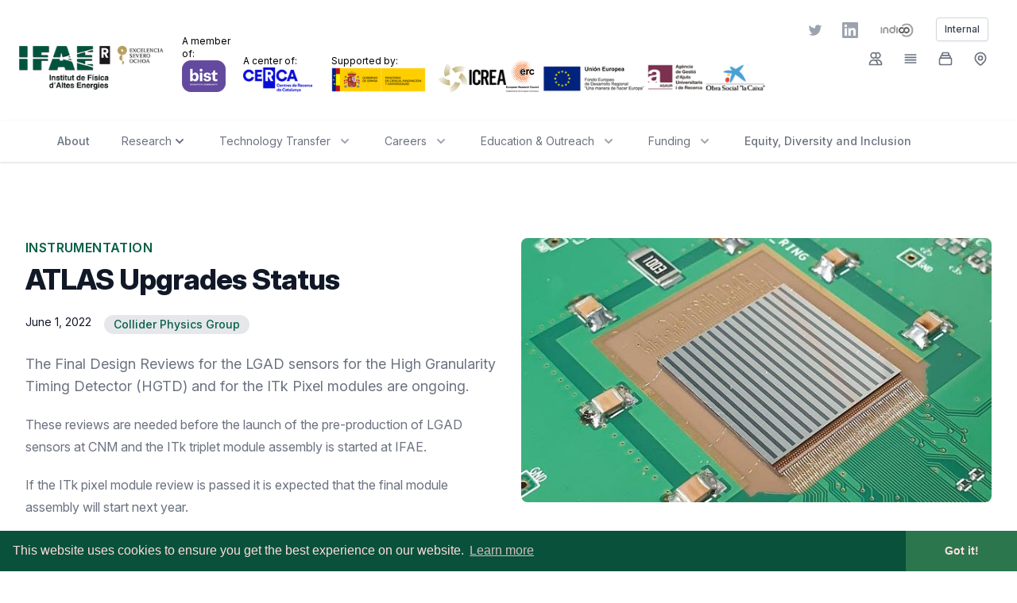

--- FILE ---
content_type: text/html
request_url: https://www.ifae.es/news/2022/06/01/atlas-upgrades-status/
body_size: 13004
content:
<!doctype html><html prefix="og: http://ogp.me/ns#" lang=en><head itemscope itemtype=http://schema.org/WebPage><meta charset=utf-8><meta name=viewport content="width=device-width,initial-scale=1,shrink-to-fit=no"><meta http-equiv=X-UA-Compatible content="IE=edge,chrome=1"><title itemprop=name>ATLAS Upgrades Status - IFAE</title>
<meta property="og:title" content="ATLAS Upgrades Status - IFAE"><meta name=twitter:title content="ATLAS Upgrades Status - IFAE"><meta itemprop=name content="ATLAS Upgrades Status - IFAE"><meta name=application-name content="ATLAS Upgrades Status - IFAE"><meta property="og:site_name" content="ATLAS Upgrades Status - IFAE"><meta name=description content="The Final Design Reviews for the LGAD sensors for the High Granularity Timing Detector (HGTD) and for the ITk Pixel modules are ongoing."><meta itemprop=description content="The Final Design Reviews for the LGAD sensors for the High Granularity Timing Detector (HGTD) and for the ITk Pixel modules are ongoing."><meta property="og:description" content="The Final Design Reviews for the LGAD sensors for the High Granularity Timing Detector (HGTD) and for the ITk Pixel modules are ongoing."><meta name=twitter:description content="The Final Design Reviews for the LGAD sensors for the High Granularity Timing Detector (HGTD) and for the ITk Pixel modules are ongoing."><base href=https://www.ifae.es/news/2022/06/01/atlas-upgrades-status/><link rel=canonical href=https://www.ifae.es/news/2022/06/01/atlas-upgrades-status/ itemprop=url><meta name=url content="https://www.ifae.es/news/2022/06/01/atlas-upgrades-status/"><meta name=twitter:url content="https://www.ifae.es/news/2022/06/01/atlas-upgrades-status/"><meta property="og:url" content="https://www.ifae.es/news/2022/06/01/atlas-upgrades-status/"><meta property="og:locale" content="en"><meta name=language content="English"><link rel=alternate hreflang=en href=https://www.ifae.es/news/2022/06/01/atlas-upgrades-status/ title=English><meta itemprop=image content="https://www.ifae.es/news/2022/06/01/atlas-upgrades-status/fig3_hu15093451480039005577.png"><meta property="og:image" content="https://www.ifae.es/news/2022/06/01/atlas-upgrades-status/fig3_hu15093451480039005577.png"><meta name=twitter:image content="https://www.ifae.es/news/2022/06/01/atlas-upgrades-status/fig3_hu15093451480039005577.png"><meta name=twitter:image:src content="https://www.ifae.es/news/2022/06/01/atlas-upgrades-status/fig3_hu15093451480039005577.png"><meta property="og:updated_time" content=2022-06-09T10:33:29+0200/><meta property="og:type" content="article"><meta property="article:publisher" content><meta property="og:article:published_time" content=2022-06-01T00:00:00Z><meta property="article:published_time" content=2022-06-01T00:00:00Z><script defer type=application/ld+json>{"@context":"http://schema.org","@type":"Article","headline":"ATLAS Upgrades Status","author":{"@type":"Person","name":"_IFAE"},"datePublished":"2022-06-01","description":"","wordCount":45,"mainEntityOfPage":"True","dateModified":"2022-06-09","image":{"@type":"imageObject","url":"https:\/\/www.ifae.es\/news\/2022\/06\/01\/atlas-upgrades-status\/fig3_hu15093451480039005577.png"},"publisher":{"@type":"Organization","name":"Institut de Física d\u0027Altes Energies- IFAE","logo":{"@type":"imageObject","url":"https:\/\/www.ifae.es\/img\/logos\/IFAE_logo_SO_hu18283963161461488505.png"}}}</script><meta name=twitter:card content="summary"><meta name=robots content="index, follow, archive"><meta name=googlebot content="index,follow"><meta name=twitter:site content="_IFAE"><meta name=twitter:creator content="_IFAE"><meta property="fb:app_id" content="538089519640705"><meta property="fb:admins" content="100000686899395"><meta name=theme-color content="#09513B"><meta name=msapplication-TileColor content="#09513B"><meta name=keywords content="particle physics,high energy astrophysics,cosmology,medical imaging,quantum computing technologies,fundamental physics"><meta name=imagemode content="force"><meta name=coverage content="Worldwide"><meta name=distribution content="Global"><meta name=HandheldFriendly content="True"><meta name=msapplication-tap-highlight content="no"><meta name=apple-mobile-web-app-title content="Institut de Física d'Altes Energies- IFAE"><meta name=apple-mobile-web-app-capable content="yes"><meta name=apple-mobile-web-app-status-bar-style content="black-translucent"><meta name=apple-touch-fullscreen content="yes"><link rel=sitemap type=application/xml title=Sitemap href=https://www.ifae.es/sitemap.xml><link rel=apple-touch-icon sizes=180x180 href="/favicon/apple-touch-icon.png?v=47xgeG8p9q"><link rel=icon type=image/png sizes=32x32 href="/favicon/favicon-32x32.png?v=47xgeG8p9q"><link rel=icon type=image/png sizes=16x16 href="/favicon/favicon-16x16.png?v=47xgeG8p9q"><link rel=manifest href="/favicon/site.webmanifest?v=47xgeG8p9q"><link rel=mask-icon href="/favicon/safari-pinned-tab.svg?v=47xgeG8p9q" color=#5bbad5><link rel="shortcut icon" href="/favicon/favicon.ico?v=47xgeG8p9q"><meta name=msapplication-TileColor content="#da532c"><meta name=theme-color content="#ffffff"><style>[x-cloak]{display:none!important}.turbolinks-progress-bar{height:5px;background-color:#065f46}</style><link href="/css/styles.min.863a9424a28e431172998c4e424072f33f027292d436c4f96eea5cd7f47a50fe.css" rel=stylesheet><link rel=preload href=/css/academicons.min.css as=style onload='this.onload=null,this.rel="stylesheet"'><noscript><link rel=stylesheet href=/css/academicons.min.css></noscript><link href=/css/splide.min.css rel=stylesheet><script type=module src=/js/splide.min.js></script><script type=module src=/js/axios.min.js></script><script type=module src=/js/index.min.128fd2763b612b30cbf17f148b69f7c9269cd1ca74eb050f4a45511a633ee14c.js integrity="sha256-Eo/SdjthKzDL8X8Ui2n3ySac0cp06wUPSkVRGmM+4Uw="></script><script src=/jslibs/turbolinks/turbolinks.min.858c2e7a3ae6d1bb4ee1ba9d536d5f7815329a379f24c1cfe03664a98875b548.js integrity="sha256-hYwuejrm0btO4bqdU21feBUymjefJMHP4DZkqYh1tUg=" crossorigin=anonymous defer></script><link href=/css/cookieconsent.min.css rel=stylesheet type=text/css><script type=module src=/js/cookieconsent.min.js data-cfasync=false></script><script>window.addEventListener("load",function(){window.cookieconsent.initialise({palette:{popup:{background:"#09513b",text:"#ffdddd"},button:{background:"#2b764d",text:"#ffdddd"}},theme:"edgeless",content:{href:"https://www.ifae.es/about/cookies-policy"}})})</script></head><body><header class=bg-white id=header><div x-data=contact()><div class="flex flex-nowrap justify-between font-sans p-5"><div class="flex h-24 w-3/4 justify-start items-end"><a href=/><img src=/img/logos/IFAE_logo_SO_hu14585111514239924547.png class=object-scale-down alt="IFAE Logo" width=250 height=81></a><div class="flex flex-col ml-4"><span class="text-xs hidden xl:inline">A member of:</span>
<img src=/img/logos/BIST_SC_hu13544327950205640072.png class="object-scale-down hidden sm:inline" alt="BIST Logo" width=55 height=40></div><div class="flex flex-col ml-4"><span class="text-xs hidden xl:inline">A center of:</span>
<img src=/img/logos/CERCA_logo_1_hu8967674726600312237.png class="object-scale-down hidden sm:inline" alt="CERCA Logo" width=113 height=40></div><div class="flex flex-col ml-6"><span class="text-xs hidden xl:inline">Supported by:</span>
<img src=/img/logos/MICINN_logo_1_hu12157567442068170281.png class="object-scale-down hidden lg:inline" alt="MICINN Logo" width=154 height=40></div><div><img src=/img/logos/ICREA_logo_1_hu2977674600522123899.png class="object-scale-down ml-4 hidden lg:inline" alt="ICREA Logo" width=95 height=40></div><div><img src=/img/logos/ERC_logo_1_hu18312996112047806448.png class="object-scale-down ml-4 hidden lg:inline" alt="ERC Logo" width=41 height=40></div><div><img src=/img/logos/FEDER_hu8515906698959795519.png class="object-scale-down ml-4 hidden lg:inline" alt="FEDER Logo" width=155 height=40></div><div><img src=/img/logos/Agaur_logo_1_hu7116732442167994635.png class="object-scale-down ml-4 hidden lg:inline" alt="Agaur Logo" width=80 height=40></div><div><img src=/img/logos/lacaixa_logo_1_hu17222470643255687820.png class="object-scale-down ml-4 hidden lg:inline" alt="La Caixa Logo" width=87 height=40></div></div><div class=w-1/4><nav class="flex flex-nowrap space-x-3 sm:space-x-6 justify-end pr-4 pt-2 h-8 items-top"><a href=https://twitter.com/_IFAE class="text-gray-400 hover:text-gray-500"><span class=sr-only>Twitter</span>
<svg class="h-5 w-5" fill="currentcolor" viewBox="0 0 24 24" aria-hidden="true"><title>Twitter icon</title><path d="M8.29 20.251c7.547.0 11.675-6.253 11.675-11.675.0-.178.0-.355-.012-.53A8.348 8.348.0 0022 5.92a8.19 8.19.0 01-2.357.646 4.118 4.118.0 001.804-2.27 8.224 8.224.0 01-2.605.996 4.107 4.107.0 00-6.993 3.743A11.65 11.65.0 013.392 4.748a4.106 4.106.0 001.27 5.477A4.072 4.072.0 012.8 9.713v.052a4.105 4.105.0 003.292 4.022 4.095 4.095.0 01-1.853.07 4.108 4.108.0 003.834 2.85A8.233 8.233.0 012 18.407a11.616 11.616.0 006.29 1.84"/></svg>
</a><a href=https://www.linkedin.com/company/ifae class="text-gray-400 hover:text-gray-500"><span class=sr-only>LinkedIn</span>
<svg class="h-5 w-5" fill="currentcolor" viewBox="0 0 24 24" aria-hidden="true"><title>LinkedIn icon</title><path d="M20.447 20.452h-3.554v-5.569c0-1.328-.027-3.037-1.852-3.037-1.853.0-2.136 1.445-2.136 2.939v5.667H9.351V9h3.414v1.561h.046c.477-.9 1.637-1.85 3.37-1.85 3.601.0 4.267 2.37 4.267 5.455v6.286zM5.337 7.433c-1.144.0-2.063-.926-2.063-2.065.0-1.138.92-2.063 2.063-2.063 1.14.0 2.064.925 2.064 2.063.0 1.139-.925 2.065-2.064 2.065zm1.782 13.019H3.555V9h3.564v11.452zM22.225.0H1.771C.792.0.0.774.0 1.729v20.542C0 23.227.792 24 1.771 24h20.451C23.2 24 24 23.227 24 22.271V1.729C24 .774 23.2.0 22.222.0h.003z"/></svg>
</a><a class=flex-none href=https://indico.ifae.es><img src=/img/logos/indico_small_greyscale.png width=50 height=20 alt="Indico Logo">
</a><a class=-mt-1.5 href=https://sites.google.com/ifae.es/internalpages/home target=_blank><button type=button class="inline-flex items-center px-2.5 py-1.5 border border-gray-300 shadow-sm text-xs font-medium rounded text-gray-700 bg-white hover:bg-gray-50 focus:outline-none focus:ring-2 focus:ring-offset-2 focus:ring-green-800">
<span class="hidden sm:inline">Internal</span><svg class="ml-1 h-5 w-5 sm:hidden" fill="none" viewBox="0 0 24 24" stroke="currentcolor"><path stroke-linecap="round" stroke-linejoin="round" stroke-width="2" d="M11 16l-4-4m0 0 4-4m-4 4h14m-5 4v1a3 3 0 01-3 3H6a3 3 0 01-3-3V7a3 3 0 013-3h7a3 3 0 013 3v1"/></svg></button></a></nav><nav class="flex flex-nowrap space-x-6 h-8 justify-end pr-4 items-end text-sm tracking-tight"><a href=/people/ class="flex flex-none items-center text-gray-500 hover:text-gray-900"><svg class="h-5 w-5" fill="none" viewBox="0 0 24 24" stroke="currentcolor"><path stroke-linecap="round" stroke-linejoin="round" stroke-width="2" d="M12 4.354a4 4 0 110 5.292M15 21H3v-1a6 6 0 0112 0v1zm0 0h6v-1a6 6 0 00-9-5.197M13 7A4 4 0 115 7a4 4 0 018 0z"/></svg>
<span class="hidden 2xl:inline">&nbsp;People</span>
</a><a href=/careers/jobs/ class="flex flex-none items-center text-gray-500 hover:text-gray-900"><svg class="h-5 w-5" fill="none" viewBox="0 0 24 24" stroke="currentcolor"><path stroke-linecap="round" stroke-linejoin="round" stroke-width="2" d="M4 6h16M4 10h16M4 14h16M4 18h16"/></svg>
<span class="hidden 2xl:inline">&nbsp;Open Positions</span>
</a><a href=/about/annual-reports/ class="flex flex-none items-center text-gray-500 hover:text-gray-900"><svg class="h-5 w-5" fill="none" viewBox="0 0 24 24" stroke="currentcolor"><path stroke-linecap="round" stroke-linejoin="round" stroke-width="2" d="M19 11H5m14 0a2 2 0 012 2v6a2 2 0 01-2 2H5a2 2 0 01-2-2v-6a2 2 0 012-2m14 0V9a2 2 0 00-2-2M5 11V9a2 2 0 012-2m0 0V5a2 2 0 012-2h6a2 2 0 012 2v2M7 7h10"/></svg>
<span class="hidden 2xl:inline">&nbsp;Reports</span></a><div x-cloak x-data="{open: false}"><div @click="open=true" class="flex flex-none items-center text-gray-500 hover:text-gray-900 cursor-pointer"><svg class="h-5 w-5" fill="none" viewBox="0 0 24 24" stroke="currentcolor"><path stroke-linecap="round" stroke-linejoin="round" stroke-width="2" d="M17.657 16.657 13.414 20.9a1.998 1.998.0 01-2.827.0l-4.244-4.243a8 8 0 1111.314.0z"/><path stroke-linecap="round" stroke-linejoin="round" stroke-width="2" d="M15 11a3 3 0 11-6 0 3 3 0 016 0z"/></svg>
<span class="hidden 2xl:inline">&nbsp;Contact</span></div><section @keydown.window.escape="open = false" class="z-30 absolute inset-y-0 right-0 max-w-full flex" aria-labelledby=slide-over-heading><div class="w-screen max-w-md" x-description="Slide-over panel, show/hide based on slide-over state." x-show=open x-cloak x-transition:enter="transform transition ease-in-out duration-500 sm:duration-700" x-transition:enter-start=translate-x-full x-transition:enter-end=translate-x-0 x-transition:leave="transform transition ease-in-out duration-500 sm:duration-700" x-transition:leave-start=translate-x-0 x-transition:leave-end=translate-x-full><div class="h-full flex flex-col bg-white shadow-xl overflow-y-scroll"><div class="px-4 py-6 sm:px-6"><div class="flex items-start justify-between"><h2 id=slide-over-heading class="text-xl font-medium text-gray-900">Contact Us</h2><div class="ml-3 h-7 flex items-center"><button @click="open = false" class="bg-white rounded-md text-gray-400 hover:text-gray-500 focus:ring-2 focus:ring-green-800">
<span class=sr-only>Close panel</span><svg class="h-6 w-6" fill="none" viewBox="0 0 24 24" stroke="currentcolor" aria-hidden="true"><path stroke-linecap="round" stroke-linejoin="round" stroke-width="2" d="M6 18 18 6M6 6l12 12"/></svg></button></div></div></div><div class="pb-1 sm:pb-6"><div class="relative h-40 sm:h-56"><img class="absolute h-full w-full object-cover" src=/img/IFAE_building_SO2_hu13208953850770522362.jpg alt=IFAE width=600 height=395 loading=lazy></div><div class="mt-6 px-4 sm:mt-8 sm:flex sm:items-end sm:px-6"><div class=sm:flex-1><h3 class="font-bold text-xl text-gray-900 tracking-tight sm:text-2xl">Institut de Física d'Altes Energies</h3><h3 class="font-bold text-xl text-gray-900 sm:text-2xl">IFAE</h3><dl class="mt-8 text-base text-gray-500"><div><dt class=sr-only>Postal address</dt><dd><p>Edifici Cn, Campus UAB</p><p>08193 Bellaterra (Barcelona), Spain</p></dd></div><div class=mt-6><dt class=sr-only>Phone number</dt><dd class=flex><svg class="flex-shrink-0 h-6 w-6 text-gray-400" fill="none" viewBox="0 0 24 24" stroke="currentcolor" aria-hidden="true"><path stroke-linecap="round" stroke-linejoin="round" stroke-width="2" d="M3 5a2 2 0 012-2h3.28a1 1 0 01.948.684l1.498 4.493a1 1 0 01-.502 1.21l-2.257 1.13a11.042 11.042.0 005.516 5.516l1.13-2.257a1 1 0 011.21-.502l4.493 1.498a1 1 0 01.684.949V19a2 2 0 01-2 2h-1C9.716 21 3 14.284 3 6V5z"/></svg>
<span class=ml-3>+34 93 581 1984</span></dd></div><div class=mt-3><dt class=sr-only>Email</dt><dd class=flex><svg class="flex-shrink-0 h-6 w-6 text-gray-400" fill="none" viewBox="0 0 24 24" stroke="currentcolor" aria-hidden="true"><path stroke-linecap="round" stroke-linejoin="round" stroke-width="2" d="M3 8l7.89 5.26a2 2 0 002.22.0L21 8M5 19h14a2 2 0 002-2V7a2 2 0 00-2-2H5A2 2 0 003 7v10a2 2 0 002 2z"/></svg>
<span class=ml-3>comunicacio@ifae.es</span></dd></div></dl><div class=my-10><a href=/about/how-to-reach><button type=button class="inline-flex items-center px-6 py-3 border border-gray-300 shadow-sm text-base font-medium rounded-md text-gray-700 bg-white hover:bg-gray-50 focus:outline-none focus:ring-2 focus:ring-offset-2 focus:ring-green-800">
How to get here</button></a></div><p class="mt-6 text-base text-gray-500">Looking for IFAE people?
<a href=/people class="font-medium text-gray-700 underline">View our directory</a>.</p></div></div></div></div></section></div></nav></div></div></div><script>function contact(){return{open:!0,toggle(){this.open=!this.open},close(){this.open=!1},open(){this.open=!0},isOpen(){return this.open}}}</script><div class=mt-4><div x-data=navbar() class="relative z-20 bg-white"><div class="relative shadow"><div class="max-w-7xl mx-auto flex justify-between items-center px-4 py-5 sm:px-6 sm:py-4 lg:px-8 md:justify-start md:space-x-10"><div class="-mr-2 -my-2 md:hidden"><button @click="toggle('mobile')" @keydown.escape="close('mobile')" type=button class="bg-white rounded-md p-2 inline-flex items-center justify-center text-gray-400 hover:text-gray-500 hover:bg-gray-100 focus:outline-none focus:ring-2 focus:ring-inset focus:ring-green-900">
<span class=sr-only>Open menu</span><div class="h-6 w-6"><svg class="h-5 w-5" viewBox="0 0 20 20" fill="currentcolor"><path fill-rule="evenodd" d="M3 5a1 1 0 011-1h12a1 1 0 110 2H4A1 1 0 013 5zm0 5a1 1 0 011-1h12a1 1 0 110 2H4a1 1 0 01-1-1zm0 5a1 1 0 011-1h12a1 1 0 110 2H4a1 1 0 01-1-1z" clip-rule="evenodd"/></svg></div></button></div><div class="hidden md:flex-1 md:flex md:items-center md:justify-between"><nav class="flex space-x-10 text-sm font-medium"><a href=/about/mission class="text-gray-500 hover:text-gray-900">About</a><div class=relative><button @click="toggle('research')" @keydown.escape="close('research')" :class="isActive('research')? 'text-gray-900' : 'text-gray-500'" type=button class="group bg-white rounded-md inline-flex items-center hover:text-gray-900 focus:outline-none focus:ring-1 focus:ring-offset-8 focus:ring-green-900">
<span>Research</span><svg class="h-5 w-5" viewBox="0 0 20 20" fill="currentcolor"><path fill-rule="evenodd" d="M5.293 7.293a1 1 0 011.414.0L10 10.586l3.293-3.293a1 1 0 111.414 1.414l-4 4a1 1 0 01-1.414.0l-4-4a1 1 0 010-1.414z" clip-rule="evenodd"/></svg></button></div><div class=relative><button @click="toggle('techtransfer')" @keydown.escape="close('techtransfer')" :class="isActive('techtransfer')? 'text-gray-900' : 'text-gray-500'" type=button class="group bg-white rounded-md inline-flex items-center hover:text-gray-900 focus:outline-none focus:ring-1 focus:ring-offset-8 focus:ring-green-900">
<span>Technology Transfer</span><div :class="isActive('techtransfer')? 'text-gray-600' : 'text-gray-400'" class="ml-2 h-5 w-5 group-hover:text-gray-500"><svg class="h-5 w-5" viewBox="0 0 20 20" fill="currentcolor"><path fill-rule="evenodd" d="M5.293 7.293a1 1 0 011.414.0L10 10.586l3.293-3.293a1 1 0 111.414 1.414l-4 4a1 1 0 01-1.414.0l-4-4a1 1 0 010-1.414z" clip-rule="evenodd"/></svg></div></button></div><div class=relative><button @click="toggle('careers')" @keydown.escape="close('careers')" :class="isActive('careers')? 'text-gray-900' : 'text-gray-500'" type=button class="group bg-white rounded-md inline-flex items-center hover:text-gray-900 focus:outline-none focus:ring-1 focus:ring-offset-8 focus:ring-green-900">
<span>Careers</span><div :class="isActive('careers')? 'text-gray-600' : 'text-gray-400'" class="ml-2 h-5 w-5 group-hover:text-gray-500"><svg class="h-5 w-5" viewBox="0 0 20 20" fill="currentcolor"><path fill-rule="evenodd" d="M5.293 7.293a1 1 0 011.414.0L10 10.586l3.293-3.293a1 1 0 111.414 1.414l-4 4a1 1 0 01-1.414.0l-4-4a1 1 0 010-1.414z" clip-rule="evenodd"/></svg></div></button></div><div class=relative><button @click="toggle('outreach')" @keydown.escape="close('outreach')" :class="isActive('outreach')? 'text-gray-900' : 'text-gray-500'" type=button class="group bg-white rounded-md inline-flex items-center hover:text-gray-900 focus:outline-none focus:ring-1 focus:ring-offset-8 focus:ring-green-900">
<span>Education & Outreach</span><div :class="isActive('outreach')? 'text-gray-600' : 'text-gray-400'" class="ml-2 h-5 w-5 group-hover:text-gray-500"><svg class="h-5 w-5" viewBox="0 0 20 20" fill="currentcolor"><path fill-rule="evenodd" d="M5.293 7.293a1 1 0 011.414.0L10 10.586l3.293-3.293a1 1 0 111.414 1.414l-4 4a1 1 0 01-1.414.0l-4-4a1 1 0 010-1.414z" clip-rule="evenodd"/></svg></div></button></div><div class=relative><button @click="toggle('projects')" @keydown.escape="close('projects')" :class="isActive('projects')? 'text-gray-900' : 'text-gray-500'" type=button class="group bg-white rounded-md inline-flex items-center hover:text-gray-900 focus:outline-none focus:ring-1 focus:ring-offset-8 focus:ring-green-900">
<span>Funding</span><div :class="isActive('projects')? 'text-gray-600' : 'text-gray-400'" class="ml-2 h-5 w-5 group-hover:text-gray-500"><svg class="h-5 w-5" viewBox="0 0 20 20" fill="currentcolor"><path fill-rule="evenodd" d="M5.293 7.293a1 1 0 011.414.0L10 10.586l3.293-3.293a1 1 0 111.414 1.414l-4 4a1 1 0 01-1.414.0l-4-4a1 1 0 010-1.414z" clip-rule="evenodd"/></svg></div></button></div><a href=/edi class="text-gray-500 hover:text-gray-900">Equity, Diversity and Inclusion</a></nav><div class="flex items-right space-x-5 md:ml-12"></div></div></div></div><div x-show="isOpen('research')" x-cloak @click.away="close('research')" x-transition:enter="transition ease-out duration-200" x-transition:enter-start="opacity-0 -translate-y-1" x-transition:enter-end="opacity-100 translate-y-0" x-transition:leave="transition ease-in duration-150" x-transition:leave-start="opacity-100 translate-y-0" x-transition:leave-end="opacity-0 -translate-y-1" class="absolute z-10 inset-x-0 transform shadow-lg"><div class="absolute inset-0 flex"><div class="bg-white w-1/2"></div><div class="bg-gray-50 w-1/2"></div></div><div class="relative max-w-7xl mx-auto grid grid-cols-1 lg:grid-cols-4"><nav class="grid gap-y-10 px-4 py-8 bg-white col-span-3 grid-cols-4 sm:gap-x-12 sm:py-12 sm:px-6 lg:px-8 xl:pr-12"><div class=col-span-3><h3 class="text-sm font-medium tracking-wide text-gray-500 uppercase text-center pb-6">Experimental Division</h3><div class="grid grid-cols-3 gap-4 mt-2"><div><h3 class="text-sm font-medium tracking-wide text-gray-500 text-center">Particle Physics</h3><ul class="mt-5 space-y-3"><li class=flow-root><a href=/groups/collider-physics class="-m-3 p-3 flex items-center rounded-md text-base font-medium text-gray-900 hover:bg-gray-50"><span class=ml-4>Collider Physics group</span></a></li><li class=flow-root><a href=/groups/neutrinos class="-m-3 p-3 flex items-center rounded-md text-base font-medium text-gray-900 hover:bg-gray-50"><span class=ml-4>Neutrinos group</span></a></li></ul></div><div><h3 class="text-sm font-medium tracking-wide text-gray-500 text-center">Astrophysics & Cosmology
             </h3><ul class="mt-5 space-y-3"><li class=flow-root><a href=/groups/gammaray class="-m-3 p-3 flex items-center rounded-md text-base font-medium text-gray-900 hover:bg-gray-50"><span class=ml-4>Gamma-ray group</span></a></li><li class=flow-root><a href=/groups/cosmology class="-m-3 p-3 flex items-center rounded-md text-base font-medium text-gray-900 hover:bg-gray-50"><span class=ml-4>Cosmology group</span></a></li><li class=flow-root><a href=/groups/gw class="-m-3 p-3 flex items-center rounded-md text-base font-medium text-gray-900 hover:bg-gray-50"><span class=ml-4>Gravitational Waves group</span></a></li></ul></div><div><h3 class="text-sm font-medium tracking-wide text-gray-500 text-center">Applied Physics</h3><ul class="mt-5 space-y-3"><li class=flow-root><a href=/groups/medical class="-m-3 p-3 flex items-center rounded-md text-base font-medium text-gray-900 hover:bg-gray-50"><span class=ml-4>Medical Physics group</span></a></li><li class=flow-root><a href=/groups/qct class="-m-3 p-3 flex items-center rounded-md text-base font-medium text-gray-900 hover:bg-gray-50"><span class=ml-4>Quantum Computing Technologies group</span></a></li></ul></div></div></div><div class=col-span-1><h3 class="text-sm font-medium tracking-wide text-gray-500 uppercase">Theory Division</h3><ul class="mt-5 space-y-3"><li class=flow-root><a href=/groups/theory class="-m-3 py-3 flex items-center rounded-md text-base font-medium text-gray-900 hover:bg-gray-50"><span class=ml-4>Theory Group</span></a></li></ul><h3 class="text-sm font-medium tracking-wide text-gray-500 uppercase mt-10">Engineering</h3><ul class="mt-5 space-y-3"><li class=flow-root><a href=/groups/technical class="-m-3 py-3 flex items-center rounded-md text-base font-medium text-gray-900 hover:bg-gray-50"><span class=ml-4>Technical Division</span></a></li><li class=flow-root><a href=/engineering/facilities class="-m-3 py-3 flex items-center rounded-md text-base font-medium text-gray-900 hover:bg-gray-50"><span class=ml-4>Technical Facilities</span></a></li></ul></div></nav><div class=bg-gray-50><nav class="py-8 pl-8"><ul class="mt-5 space-y-6"><li class=flow-root><a href=/collaborations class="-m-3 p-3 flex items-center rounded-md text-base font-medium text-gray-900 hover:bg-gray-100"><svg class="h-5 w-5" viewBox="0 0 20 20" fill="currentcolor"><path fill-rule="evenodd" d="M4.083 9h1.946c.089-1.546.383-2.97.837-4.118A6.004 6.004.0 004.083 9zM10 2a8 8 0 100 16 8 8 0 000-16zm0 2c-.076.0-.232.032-.465.262-.238.234-.497.623-.737 1.182-.389.907-.673 2.142-.766 3.556h3.936c-.093-1.414-.377-2.649-.766-3.556-.24-.56-.5-.948-.737-1.182C10.232 4.032 10.076 4 10 4zm3.971 5c-.089-1.546-.383-2.97-.837-4.118A6.004 6.004.0 0115.917 9h-1.946zm-2.003 2H8.032c.093 1.414.377 2.649.766 3.556.24.56.5.948.737 1.182.233.23.389.262.465.262s.232-.032.465-.262c.238-.234.498-.623.737-1.182.389-.907.673-2.142.766-3.556zm1.166 4.118c.454-1.147.748-2.572.837-4.118h1.946a6.004 6.004.0 01-2.783 4.118zm-6.268.0C6.412 13.97 6.118 12.546 6.03 11H4.083a6.004 6.004.0 002.783 4.118z" clip-rule="evenodd"/></svg>
<span class=ml-3>International Collaborations</span></a></li><li class=flow-root><a href=/projects/european class="-m-3 p-3 flex items-center rounded-md text-base font-medium text-gray-900 hover:bg-gray-100"><svg class="h-5 w-5" viewBox="0 0 20 20" fill="currentcolor"><path d="M3 12v3c0 1.657 3.134 3 7 3s7-1.343 7-3v-3c0 1.657-3.134 3-7 3s-7-1.343-7-3z"/><path d="M3 7v3c0 1.657 3.134 3 7 3s7-1.343 7-3V7c0 1.657-3.134 3-7 3S3 8.657 3 7z"/><path d="M17 5c0 1.657-3.134 3-7 3S3 6.657 3 5s3.134-3 7-3 7 1.343 7 3z"/></svg>
<span class=ml-3>Research Projects</span></a></li><li class=flow-root><a href=/instrumentation class="-m-3 p-3 flex items-center rounded-md text-base font-medium text-gray-900 hover:bg-gray-100"><svg class="h-5 w-5" viewBox="0 0 20 20" fill="currentcolor"><path d="M13 7H7v6h6V7z"/><path fill-rule="evenodd" d="M7 2a1 1 0 012 0v1h2V2a1 1 0 112 0v1h2a2 2 0 012 2v2h1a1 1 0 110 2h-1v2h1a1 1 0 110 2h-1v2a2 2 0 01-2 2h-2v1a1 1 0 11-2 0v-1H9v1a1 1 0 11-2 0v-1H5a2 2 0 01-2-2v-2H2a1 1 0 110-2h1V9H2a1 1 0 010-2h1V5a2 2 0 012-2h2V2zM5 5h10v10H5V5z" clip-rule="evenodd"/></svg>
<span class=ml-3>Instrumentation R&D</span></a></li><li class=flow-root><a href=https://so.ifae.es/activities/2025-visitors-call/ class="-m-3 p-3 flex items-center rounded-md text-base font-medium text-gray-900 hover:bg-gray-100"><svg viewBox="0 0 24 24" fill="currentcolor" class="w-5 h-5"><path d="M4.5 6.375a4.125 4.125.0 118.25.0 4.125 4.125.0 01-8.25.0zm9.75 2.25a3.375 3.375.0 116.75.0 3.375 3.375.0 01-6.75.0zM1.5 19.125a7.125 7.125.0 0114.25.0v.003l-.001.119a.75.75.0 01-.363.63A13.067 13.067.0 018.625 21.75c-2.472.0-4.786-.684-6.76-1.873a.75.75.0 01-.364-.63l-.001-.122zM17.25 19.128l-.001.144a2.25 2.25.0 01-.233.96 10.088 10.088.0 005.06-1.01.75.75.0 00.42-.643 4.875 4.875.0 00-6.957-4.611 8.586 8.586.0 011.71 5.157v.003z"/></svg>
<span class=ml-3>Visitor Program for Outstanding Researchers</span></a></li><li class=flow-root><a href=/publications class="-m-3 p-3 flex items-center rounded-md text-base font-medium text-gray-900 hover:bg-gray-100"><svg viewBox="0 0 20 20" fill="currentcolor" class="w-5 h-5"><path fill-rule="evenodd" d="M4.5 2A1.5 1.5.0 003 3.5v13A1.5 1.5.0 004.5 18h11a1.5 1.5.0 001.5-1.5V7.621a1.5 1.5.0 00-.44-1.06l-4.12-4.122A1.5 1.5.0 0011.378 2H4.5zm2.25 8.5a.75.75.0 000 1.5h6.5a.75.75.0 000-1.5h-6.5zm0 3a.75.75.0 000 1.5h6.5a.75.75.0 000-1.5h-6.5z" clip-rule="evenodd"/></svg>
<span class=ml-3>Open Access Publications</span></a></li><li class=flow-root><a href=https://www.pic.es/ class="-m-3 p-3 flex items-center rounded-md text-base font-medium text-gray-900 hover:bg-gray-100"><svg class="h-5 w-5" fill="none" viewBox="0 0 24 24" stroke="currentcolor"><path stroke-linecap="round" stroke-linejoin="round" stroke-width="2" d="M3 10h18M3 14h18m-9-4v8m-7 0h14a2 2 0 002-2V8a2 2 0 00-2-2H5A2 2 0 003 8v8a2 2 0 002 2z"/></svg>
<span class=ml-3>Port d'Informació Científica (PIC)</span></a></li></ul></nav></div></div></div><div x-show="isOpen('techtransfer')" x-cloak @click.away="close('techtransfer')" x-transition:enter="transition ease-out duration-200" x-transition:enter-start="opacity-0 -translate-y-1" x-transition:enter-end="opacity-100 translate-y-0" x-transition:leave="transition ease-in duration-150" x-transition:leave-start="opacity-100 translate-y-0" x-transition:leave-end="opacity-0 -translate-y-1" class="absolute z-10 inset-x-0 transform shadow-lg"><div class=bg-white><div class="max-w-7xl mx-auto grid gap-y-6 px-4 py-6 sm:grid-cols-3 sm:gap-8 sm:px-6 sm:py-8 lg:grid-cols-3 lg:px-8 lg:py-12 xl:py-16"><a href=/ktt/portfolio class="-m-3 p-3 flex flex-col justify-between rounded-lg hover:bg-gray-50"><div class="flex md:h-full lg:flex-col"><div class=flex-shrink-0><span class="inline-flex items-center justify-center h-10 w-10 rounded-md bg-green-900 text-white sm:h-12 sm:w-12"><svg class="h-6 w-6" fill="none" viewBox="0 0 24 24" stroke="currentcolor"><path stroke-linecap="round" stroke-linejoin="round" stroke-width="2" d="M19 11H5m14 0a2 2 0 012 2v6a2 2 0 01-2 2H5a2 2 0 01-2-2v-6a2 2 0 012-2m14 0V9a2 2 0 00-2-2M5 11V9a2 2 0 012-2m0 0V5a2 2 0 012-2h6a2 2 0 012 2v2M7 7h10"/></svg></span></div><div class="ml-4 md:flex-1 md:flex md:flex-col md:justify-between lg:ml-0 lg:mt-4"><div><p class="text-base font-medium text-gray-900">Portfolio of Technologies</p><p class="mt-1 text-sm text-gray-500">IFAE’s technology offering and opportunities for collaborations.</p></div><p class="mt-2 text-sm font-medium text-green-800 lg:mt-4">Learn more <span aria-hidden=true>&rarr;</span></p></div></div></a><a href=/ktt/services class="-m-3 p-3 flex flex-col justify-between rounded-lg hover:bg-gray-50"><div class="flex md:h-full lg:flex-col"><div class=flex-shrink-0><span class="inline-flex items-center justify-center h-10 w-10 rounded-md bg-green-900 text-white sm:h-12 sm:w-12"><svg class="h-6 w-6" fill="none" viewBox="0 0 24 24" stroke="currentcolor" aria-hidden="true"><path stroke-linecap="round" stroke-linejoin="round" stroke-width="2" d="M15 15l-2 5L9 9l11 4-5 2zm0 0 5 5M7.188 2.239l.777 2.897M5.136 7.965l-2.898-.777M13.95 4.05l-2.122 2.122m-5.657 5.656-2.12 2.122"/></svg></span></div><div class="ml-4 md:flex-1 md:flex md:flex-col md:justify-between lg:ml-0 lg:mt-4"><div><p class="text-base font-medium text-gray-900">Services for Industry</p><p class="mt-1 text-sm text-gray-500">IFAE Microelectronic & Engineering Services
           </p></div><p class="mt-2 text-sm font-medium text-green-800 lg:mt-4">Learn more <span aria-hidden=true>&rarr;</span></p></div></div></a><a href=/ktt/spin-offs class="-m-3 p-3 flex flex-col justify-between rounded-lg hover:bg-gray-50"><div class="flex md:h-full lg:flex-col"><div class=flex-shrink-0><span class="inline-flex items-center justify-center h-10 w-10 rounded-md bg-green-900 text-white sm:h-12 sm:w-12"><svg class="h-6 w-6" fill="none" viewBox="0 0 24 24" stroke="currentcolor" aria-hidden="true"><path stroke-linecap="round" stroke-linejoin="round" stroke-width="2" d="M9 12l2 2 4-4m5.618-4.016A11.955 11.955.0 0112 2.944a11.955 11.955.0 01-8.618 3.04A12.02 12.02.0 003 9c0 5.591 3.824 10.29 9 11.622 5.176-1.332 9-6.03 9-11.622.0-1.042-.133-2.052-.382-3.016z"/></svg></span></div><div class="ml-4 md:flex-1 md:flex md:flex-col md:justify-between lg:ml-0 lg:mt-4"><div><p class="text-base font-medium text-gray-900">Spin-offs</p><p class="mt-1 text-sm text-gray-500">Companies</p></div><p class="mt-2 text-sm font-medium text-green-800 lg:mt-4">Learn more <span aria-hidden=true>&rarr;</span></p></div></div></a></div></div></div><div x-show="isOpen('careers')" x-cloak @click.away="close('careers')" x-transition:enter="transition ease-out duration-200" x-transition:enter-start="opacity-0 -translate-y-1" x-transition:enter-end="opacity-100 translate-y-0" x-transition:leave="transition ease-in duration-150" x-transition:leave-start="opacity-100 translate-y-0" x-transition:leave-end="opacity-0 -translate-y-1" class="absolute z-10 inset-x-0 transform shadow-lg"><div class=bg-white><div class="max-w-7xl mx-auto grid gap-y-6 px-4 py-6 sm:grid-cols-3 sm:gap-8 sm:px-6 sm:py-8 lg:grid-cols-4 lg:px-8 lg:py-12 xl:py-16"><a href=/careers/jobs class="-m-3 p-3 flex flex-col justify-between rounded-lg hover:bg-gray-50"><div class="flex md:h-full lg:flex-col"><div class=flex-shrink-0><span class="inline-flex items-center justify-center h-10 w-10 rounded-md bg-green-900 text-white sm:h-12 sm:w-12"><svg class="w-6 h-6" fill="none" stroke="currentcolor" viewBox="0 0 24 24"><path stroke-linecap="round" stroke-linejoin="round" stroke-width="2" d="M21 13.255A23.931 23.931.0 0112 15c-3.183.0-6.22-.62-9-1.745M16 6V4a2 2 0 00-2-2h-4A2 2 0 008 4v2m4 6h.01M5 20h14a2 2 0 002-2V8a2 2 0 00-2-2H5A2 2 0 003 8v10a2 2 0 002 2z"/></svg></span></div><div class="ml-4 md:flex-1 md:flex md:flex-col md:justify-between lg:ml-0 lg:mt-4"><div><p class="text-base font-medium text-gray-900">Open Positions</p><p class="mt-1 text-sm text-gray-500">Apply to one of our vacancies</p></div><p class="mt-2 text-sm font-medium text-green-800 lg:mt-4">Learn more <span aria-hidden=true>&rarr;</span></p></div></div></a><a href=/careers/training class="-m-3 p-3 flex flex-col justify-between rounded-lg hover:bg-gray-50"><div class="flex md:h-full lg:flex-col"><div class=flex-shrink-0><span class="inline-flex items-center justify-center h-10 w-10 rounded-md bg-green-900 text-white sm:h-12 sm:w-12"><svg class="w-6 h-6" fill="none" stroke="currentcolor" viewBox="0 0 24 24"><path stroke-linecap="round" stroke-linejoin="round" stroke-width="2" d="M21 13.255A23.931 23.931.0 0112 15c-3.183.0-6.22-.62-9-1.745M16 6V4a2 2 0 00-2-2h-4A2 2 0 008 4v2m4 6h.01M5 20h14a2 2 0 002-2V8a2 2 0 00-2-2H5A2 2 0 003 8v10a2 2 0 002 2z"/></svg></span></div><div class="ml-4 md:flex-1 md:flex md:flex-col md:justify-between lg:ml-0 lg:mt-4"><div><p class="text-base font-medium text-gray-900">IFAE Training Program</p><p class="mt-1 text-sm text-gray-500">Courses and activities designed to provide PhD students and young post-docs</p></div><p class="mt-2 text-sm font-medium text-green-800 lg:mt-4">Learn more <span aria-hidden=true>&rarr;</span></p></div></div></a><a href=/careers/phd-fellowships class="-m-3 p-3 flex flex-col justify-between rounded-lg hover:bg-gray-50"><div class="flex md:h-full lg:flex-col"><div class=flex-shrink-0><span class="inline-flex items-center justify-center h-10 w-10 rounded-md bg-green-900 text-white sm:h-12 sm:w-12"><svg class="w-6 h-6" fill="none" stroke="currentcolor" viewBox="0 0 24 24"><path stroke-linecap="round" stroke-linejoin="round" stroke-width="2" d="M14 10l-2 1m0 0-2-1m2 1v2.5M20 7l-2 1m2-1-2-1m2 1v2.5M14 4l-2-1-2 1M4 7l2-1M4 7l2 1M4 7v2.5M12 21l-2-1m2 1 2-1m-2 1v-2.5M6 18l-2-1v-2.5M18 18l2-1v-2.5"/></svg></span></div><div class="ml-4 md:flex-1 md:flex md:flex-col md:justify-between lg:ml-0 lg:mt-4"><div><p class="text-base font-medium text-gray-900">PhD & Postdoctoral Fellowships
       </p><p class="mt-1 text-sm text-gray-500">Learn about scholarship opportunities</p></div><p class="mt-2 text-sm font-medium text-green-800 lg:mt-4">Learn more <span aria-hidden=true>&rarr;</span></p></div></div></a><a href=/careers/hr-documents class="-m-3 p-3 flex flex-col justify-between rounded-lg hover:bg-gray-50"><div class="flex md:h-full lg:flex-col"><div class=flex-shrink-0><span class="inline-flex items-center justify-center h-10 w-10 rounded-md bg-green-900 text-white sm:h-12 sm:w-12"><svg class="w-6 h-6" fill="none" stroke="currentcolor" viewBox="0 0 24 24"><path stroke-linecap="round" stroke-linejoin="round" stroke-width="2" d="M17 20h5v-2a3 3 0 00-5.356-1.857M17 20H7m10 0v-2c0-.656-.126-1.283-.356-1.857M7 20H2v-2a3 3 0 015.356-1.857M7 20v-2c0-.656.126-1.283.356-1.857m0 0a5.002 5.002.0 019.288.0M15 7A3 3 0 119 7a3 3 0 016 0zm6 3a2 2 0 11-4 0 2 2 0 014 0zM7 10a2 2 0 11-4 0 2 2 0 014 0z"/></svg></span></div><div class="ml-4 md:flex-1 md:flex md:flex-col md:justify-between lg:ml-0 lg:mt-4"><div><p class="text-base font-medium text-gray-900">Human Resources</p><p class="mt-1 text-sm text-gray-500">Information on procedures, plans and protocols</p></div><p class="mt-2 text-sm font-medium text-green-800 lg:mt-4">Learn more <span aria-hidden=true>&rarr;</span></p></div></div></a></div></div></div><div x-show="isOpen('outreach')" x-cloak @click.away="close('outreach')" x-transition:enter="transition ease-out duration-200" x-transition:enter-start="opacity-0 -translate-y-1" x-transition:enter-end="opacity-100 translate-y-0" x-transition:leave="transition ease-in duration-150" x-transition:leave-start="opacity-100 translate-y-0" x-transition:leave-end="opacity-0 -translate-y-1" class="absolute z-10 inset-x-0 transform shadow-lg"><div class=bg-white><div class="max-w-7xl mx-auto grid gap-y-6 px-4 py-6 sm:grid-cols-2 sm:gap-8 sm:px-6 sm:py-8 lg:grid-cols-3 lg:px-8 lg:py-12 xl:py-16"><a href=/education-outreach/masters-program class="-m-3 p-3 flex flex-col justify-between rounded-lg hover:bg-gray-50"><div class="flex md:h-full lg:flex-col"><div class=flex-shrink-0><span class="inline-flex items-center justify-center h-10 w-10 rounded-md bg-green-900 text-white sm:h-12 sm:w-12"><svg class="h-6 w-6" viewBox="0 0 20 20" fill="currentcolor"><path d="M10.394 2.08a1 1 0 00-.788.0l-7 3a1 1 0 000 1.84L5.25 8.051a.999.999.0 01.356-.257l4-1.714a1 1 0 11.788 1.838L7.667 9.088l1.94.831a1 1 0 00.787.0l7-3a1 1 0 000-1.838l-7-3zM3.31 9.397 5 10.12v4.102a8.969 8.969.0 00-1.05-.174 1 1 0 01-.89-.89 11.115 11.115.0 01.25-3.762zM9.3 16.573A9.026 9.026.0 007 14.935v-3.957l1.818.78a3 3 0 002.364.0l5.508-2.361a11.026 11.026.0 01.25 3.762 1 1 0 01-.89.89 8.968 8.968.0 00-5.35 2.524 1 1 0 01-1.4.0zM6 18a1 1 0 001-1v-2.065a8.935 8.935.0 00-2-.712V17a1 1 0 001 1z"/></svg></span></div><div class="ml-4 md:flex-1 md:flex md:flex-col md:justify-between lg:ml-0 lg:mt-4"><div><p class="text-base font-medium text-gray-900">Master's Program</p><p class="mt-1 text-sm text-gray-500">Join our postgraduate program in High Energy Physics, Astrophysics & Cosmology
                 </p></div><p class="mt-2 text-sm font-medium text-green-900 lg:mt-4">Learn more <span aria-hidden=true>&rarr;</span></p></div></div></a><a href=/education-outreach/undergraduate-program class="-m-3 p-3 flex flex-col justify-between rounded-lg hover:bg-gray-50"><div class="flex md:h-full lg:flex-col"><div class=flex-shrink-0><span class="inline-flex items-center justify-center h-10 w-10 rounded-md bg-green-900 text-white sm:h-12 sm:w-12"><svg class="h-6 w-6" fill="none" viewBox="0 0 24 24" stroke="currentcolor" aria-hidden="true"><path stroke-linecap="round" stroke-linejoin="round" stroke-width="2" d="M15 15l-2 5L9 9l11 4-5 2zm0 0 5 5M7.188 2.239l.777 2.897M5.136 7.965l-2.898-.777M13.95 4.05l-2.122 2.122m-5.657 5.656-2.12 2.122"/></svg></span></div><div class="ml-4 md:flex-1 md:flex md:flex-col md:justify-between lg:ml-0 lg:mt-4"><div><p class="text-base font-medium text-gray-900">Undergraduate Program</p><p class="mt-1 text-sm text-gray-500">Apply to the IFAE Summer Fellowships</p></div><p class="mt-2 text-sm font-medium text-green-900 lg:mt-4">Learn more <span aria-hidden=true>&rarr;</span></p></div></div></a><a href=/education-outreach/high-school-programs class="-m-3 p-3 flex flex-col justify-between rounded-lg hover:bg-gray-50"><div class="flex md:h-full lg:flex-col"><div class=flex-shrink-0><span class="inline-flex items-center justify-center h-10 w-10 rounded-md bg-green-900 text-white sm:h-12 sm:w-12"><svg class="h-6 w-6" fill="none" viewBox="0 0 24 24" stroke="currentcolor" aria-hidden="true"><path stroke-linecap="round" stroke-linejoin="round" stroke-width="2" d="M9 12l2 2 4-4m5.618-4.016A11.955 11.955.0 0112 2.944a11.955 11.955.0 01-8.618 3.04A12.02 12.02.0 003 9c0 5.591 3.824 10.29 9 11.622 5.176-1.332 9-6.03 9-11.622.0-1.042-.133-2.052-.382-3.016z"/></svg></span></div><div class="ml-4 md:flex-1 md:flex md:flex-col md:justify-between lg:ml-0 lg:mt-4"><div><p class="text-base font-medium text-gray-900">High-school programs</p><p class="mt-1 text-sm text-gray-500">Learn about our educational program</p></div><p class="mt-2 text-sm font-medium text-green-900 lg:mt-4">Learn more <span aria-hidden=true>&rarr;</span></p></div></div></a></div></div></div><div x-show="isOpen('projects')" x-cloak @click.away="close('projects')" x-transition:enter="transition ease-out duration-200" x-transition:enter-start="opacity-0 -translate-y-1" x-transition:enter-end="opacity-100 translate-y-0" x-transition:leave="transition ease-in duration-150" x-transition:leave-start="opacity-100 translate-y-0" x-transition:leave-end="opacity-0 -translate-y-1" class="absolute left-1/2 z-10 w-screen max-w-min -translate-x-1/2 px-4"><div class="w-56 shrink rounded-xl bg-white p-4 text-sm font-semibold leading-6 text-gray-900 shadow-lg ring-1 ring-gray-900/5"><a href=/projects/european class="block p-2 hover:text-green-600">European Projects</a>
<a href=/projects/nextgen class="block p-2 hover:text-green-600">Next Generation Projects</a>
<a href=/projects/national class="block p-2 hover:text-green-600">National Projects</a></div></div><div x-show="isOpen('mobile')" x-cloak @click.away="close('mobile')" x-transition:enter="transition ease-out duration-200" x-transition:enter-start="opacity-0 scale-95" x-transition:enter-end="opacity-100 scale-100" x-transition:leave="transition ease-in duration-100" x-transition:leave-start="opacity-100 scale-100" x-transition:leave-end="opacity-0 scale-95" class="absolute z-10 top-0 inset-x-0 p-2 transition transform origin-top-right md:hidden"><div class="rounded-lg shadow-lg ring-1 ring-black ring-opacity-5 bg-white divide-y-2 divide-gray-50"><div class="pt-5 pb-6 px-5 sm:pb-8"><div class="flex items-center justify-end"><div class=-mr-2><button @click="close('mobile')" type=button class="bg-white rounded-md p-2 inline-flex items-center justify-center text-gray-400 hover:text-gray-500 hover:bg-gray-100 focus:outline-none focus:ring-2 focus:ring-inset focus:ring-green-900">
<span class=sr-only>Close menu</span><svg class="h-6 w-6" fill="none" viewBox="0 0 24 24" stroke="currentcolor" aria-hidden="true"><path stroke-linecap="round" stroke-linejoin="round" stroke-width="2" d="M6 18 18 6M6 6l12 12"/></svg></button></div></div><div class="mt-6 sm:mt-8"><nav><div class="grid gap-7 sm:grid-cols-2 sm:gap-y-8 sm:gap-x-4"><a href=/news class="-m-3 flex items-center p-3 rounded-lg hover:bg-gray-50"><div class="flex-shrink-0 flex items-center justify-center h-10 w-10 rounded-md bg-green-900 text-white sm:h-12 sm:w-12"><svg class="h-6 w-6" fill="none" viewBox="0 0 24 24" stroke="currentcolor"><path stroke-linecap="round" stroke-linejoin="round" stroke-width="2" d="M19 20H5a2 2 0 01-2-2V6a2 2 0 012-2h10a2 2 0 012 2v1m2 13a2 2 0 01-2-2V7m2 13a2 2 0 002-2V9a2 2 0 00-2-2h-2m-4-3H9M7 16h6M7 8h6v4H7V8z"/></svg></div><div class="ml-4 text-base font-medium text-gray-900">News</div></a><a href=/events class="-m-3 flex items-center p-3 rounded-lg hover:bg-gray-50"><div class="flex-shrink-0 flex items-center justify-center h-10 w-10 rounded-md bg-green-900 text-white sm:h-12 sm:w-12"><svg class="h-6 w-6" fill="none" viewBox="0 0 24 24" stroke="currentcolor"><path stroke-linecap="round" stroke-linejoin="round" stroke-width="2" d="M8 7V3m8 4V3m-9 8h10M5 21h14a2 2 0 002-2V7a2 2 0 00-2-2H5A2 2 0 003 7v12a2 2 0 002 2z"/></svg></div><div class="ml-4 text-base font-medium text-gray-900">Events</div></a><a href=/people class="-m-3 flex items-center p-3 rounded-lg hover:bg-gray-50"><div class="flex-shrink-0 flex items-center justify-center h-10 w-10 rounded-md bg-green-900 text-white sm:h-12 sm:w-12"><svg class="h-6 w-6" fill="none" viewBox="0 0 24 24" stroke="currentcolor"><path stroke-linecap="round" stroke-linejoin="round" stroke-width="2" d="M12 4.354a4 4 0 110 5.292M15 21H3v-1a6 6 0 0112 0v1zm0 0h6v-1a6 6 0 00-9-5.197M13 7A4 4 0 115 7a4 4 0 018 0z"/></svg></div><div class="ml-4 text-base font-medium text-gray-900">IFAE people</div></a><a href=/careers/jobs class="-m-3 flex items-center p-3 rounded-lg hover:bg-gray-50"><div class="flex-shrink-0 flex items-center justify-center h-10 w-10 rounded-md bg-green-900 text-white sm:h-12 sm:w-12"><svg class="h-6 w-6" fill="none" viewBox="0 0 24 24" stroke="currentcolor"><path strokeLinecap="round" strokeLinejoin="round" strokeWidth="{2}" d="M4 6h16M4 10h16M4 14h16M4 18h16"/></svg></div><div class="ml-4 text-base font-medium text-gray-900">Open Positions</div></a></div></nav></div></div><div class="py-6 px-5"><div class="grid grid-cols-2 gap-4"><a href=/about class="rounded-md text-base font-medium text-gray-900 hover:text-gray-700">About IFAE
</a><a href=/groups class="rounded-md text-base font-medium text-gray-900 hover:text-gray-700">IFAE Research Groups
</a><a href=/ktt class="rounded-md text-base font-medium text-gray-900 hover:text-gray-700">Technology Transfer
</a><a href=/education-outreach class="rounded-md text-base font-medium text-gray-900 hover:text-gray-700">Outreach</a></div></div></div></div></div></div></header><main role=main><div class="bg-white overflow-hidden"><div class="bg-white overflow-hidden"><div class="relative max-w-7xl mx-auto py-16 px-4 sm:px-6 lg:px-8"><div class="mt-8 lg:grid lg:grid-cols-2 lg:gap-8"><div class="mt-8 lg:mt-0"><div class="mx-auto text-base max-w-prose lg:max-w-none"><h2 class="text-base text-green-800 font-semibold tracking-wide uppercase">Instrumentation</h2><h3 class="mt-2 text-3xl leading-8 font-extrabold tracking-tight text-gray-900 sm:text-4xl">ATLAS Upgrades Status</h3><div class="flex flex-row my-6"><p class="text-sm text-gray-900">June 1, 2022</p><a href=/groups/collider-physics/ class="inline-block ml-4"><span class="inline-flex items-center px-3 py-0.5 rounded-full text-sm font-medium bg-gray-200 text-green-800">Collider Physics Group</span></a></div><div class="text-xl my-4 max-w-prose mx-auto lg:max-w-none"><p class="text-lg text-gray-500 prose prose-green prose-xl">The Final Design Reviews for the LGAD sensors for the High Granularity Timing Detector (HGTD) and for the ITk Pixel modules are ongoing.</p></div></div><div class="mt-5 prose prose-green text-gray-500 mx-auto lg:max-w-none lg:row-start-1 lg:col-start-1"><p>These reviews are needed before the launch of the pre-production of LGAD sensors at CNM and the ITk triplet module assembly is started at IFAE.</p><p>If the ITk pixel module review is passed it is expected that the final module assembly will start next year.</p></div></div><div class=relative><div class="relative text-base mx-auto max-w-prose max-w-none"><picture><img src=/news/2022/06/01/atlas-upgrades-status/fig3_hu686641664049813845.jpg class=rounded-lg alt width=640 height=360 loading=lazy></picture></div></div></div></div></div><div class="relative bg-gray-50 py-16 px-4 sm:px-6 lg:px-8"><div class="relative max-w-7xl mx-auto"><div class="flex flex-row justify-between"><h2 class="text-bold text-4xl">Latest Group News</h2><a href=/news/[collider-physics]><button type=button class="inline-flex items-center px-6 py-3 border border-transparent shadow-sm text-base font-medium rounded-md text-white bg-green-800 hover:bg-green-700">
<svg class="-ml-1 mr-3 h-5 w-5" fill="none" viewBox="0 0 24 24" stroke="currentcolor"><path stroke-linecap="round" stroke-linejoin="round" stroke-width="2" d="M19 20H5a2 2 0 01-2-2V6a2 2 0 012-2h10a2 2 0 012 2v1m2 13a2 2 0 01-2-2V7m2 13a2 2 0 002-2V9a2 2 0 00-2-2h-2m-4-3H9M7 16h6M7 8h6v4H7V8z"/></svg>
More news</button></a></div><div class="mt-4 max-w-lg mx-auto grid gap-5 lg:grid-cols-3 lg:max-w-none"><div class="flex flex-col rounded-lg shadow-lg overflow-hidden"><div class="flex-1 bg-white p-6 flex flex-col justify-between"><div class=flex-1><p class="text-sm font-medium text-green-800">New Member</p><div class="block mt-2"><p class="text-xl font-semibold text-gray-900">New member in the ATLAS group</p><p class="text-xs text-gray-900 mt-2">September 11, 2025</p><div class="prose prose-green"><p class="mt-3 text-sm text-gray-500">Sanchari Ray has joined the ATLAS group as PhD student.</p></div></div></div><div class="mt-6 flex items-center"><a href=/news/2025/09/11/new-member-in-the-atlas-group-2/><button type=button class="inline-flex items-center px-3 py-2 border border-gray-300 shadow-sm text-sm leading-4 font-medium rounded-md text-gray-700 bg-white hover:bg-gray-50 focus:outline-none focus:ring-2 focus:ring-offset-2 focus:ring-green-800">
Read More</button></a></div></div></div><div class="flex flex-col rounded-lg shadow-lg overflow-hidden"><div class="flex-1 bg-white p-6 flex flex-col justify-between"><div class=flex-1><p class="text-sm font-medium text-green-800">New Member</p><div class="block mt-2"><p class="text-xl font-semibold text-gray-900">New members in the ATLAS group</p><p class="text-xs text-gray-900 mt-2">September 4, 2025</p><div class="prose prose-green"><p class="mt-3 text-sm text-gray-500">Marco Aparo, Clarisse Prat and Sanjay Rijal joined the ATLAS group at IFAE</p></div></div></div><div class="mt-6 flex items-center"><a href=/news/2025/09/04/new-member-in-the-atlas-group-1/><button type=button class="inline-flex items-center px-3 py-2 border border-gray-300 shadow-sm text-sm leading-4 font-medium rounded-md text-gray-700 bg-white hover:bg-gray-50 focus:outline-none focus:ring-2 focus:ring-offset-2 focus:ring-green-800">
Read More</button></a></div></div></div><div class="flex flex-col rounded-lg shadow-lg overflow-hidden"><div class="flex-1 bg-white p-6 flex flex-col justify-between"><div class=flex-1><p class="text-sm font-medium text-green-800">New Member</p><div class="block mt-2"><p class="text-xl font-semibold text-gray-900">New Member in the Collider Physics group</p><p class="text-xs text-gray-900 mt-2">March 7, 2025</p><div class="prose prose-green"><p class="mt-3 text-sm text-gray-500">Pritha Mitra will be doing her PhD in the ATLAS group</p></div></div></div><div class="mt-6 flex items-center"><a href=/news/2025/03/07/new-member-in-the-atlas-group-1/><button type=button class="inline-flex items-center px-3 py-2 border border-gray-300 shadow-sm text-sm leading-4 font-medium rounded-md text-gray-700 bg-white hover:bg-gray-50 focus:outline-none focus:ring-2 focus:ring-offset-2 focus:ring-green-800">
Read More</button></a></div></div></div></div></div></div></div></main><footer id=footer><div class="container mx-auto"><div class="max-w-7xl mx-auto py-12 px-4 sm:px-6 lg:py-16 lg:px-8"><div class="mt-6 grid grid-cols-3 gap-0.5 lg:mt-8"><div class="col-span-2 py-2"><h3 class="text-md uppercase leading-6 font-medium text-gray-500">Board of trustees</h3></div><div class="col-span-1 py-2"><h3 class="text-md uppercase leading-6 font-medium text-gray-500">Excellence Award</h3></div><div class="col-span-1 flex justify-center py-8 px-8 bg-gray-50"><img class="object-contain max-h-1/2" src=/img/logos/UAB_logo_1_hu5059181666465070390.png width=150 height=56 alt="UAB Logo" loading=lazy></div><div class="col-span-1 flex justify-center py-8 px-8 bg-gray-50"><img class="object-contain max-h-1/2" src=/img/logos/GENCAT_logo_1_hu6709710470652811499.png width=200 height=52 alt="Generalitat Logo" loading=lazy></div><div class="col-span-1 flex justify-center py-8 px-8 bg-gray-50"><img class="object-contain max-h-1/2" src=/img/logos/SO_logo_1_hu10087573947369647286.png width=200 height=81 alt="SO Logo" loading=lazy loading=lazy></div><div class="col-span-1 py-2"><h3 class="text-md uppercase leading-6 font-medium text-gray-500">Center of</h3></div><div class="col-span-2 py-2"><h3 class="text-md uppercase leading-6 font-medium text-gray-500">Member of</h3></div><div class="col-span-1 flex justify-center py-8 px-8 bg-gray-50"><img class="object-contain max-h-1/2" src=/img/logos/CERCA_logo_1_hu16472073734496727421.png width=150 height=53 alt="CERCA Logo" loading=lazy></div><div class="col-span-1 flex justify-center py-8 px-8 bg-gray-50"><img class="object-contain max-h-1/2" src=/img/logos/BIST_2SC_hu18310520569416864460.png width=120 height=92 alt="BIST Logo" loading=lazy></div><div class="col-span-1 flex justify-center py-8 px-8 bg-gray-50"><img class="object-contain max-h-1/2" src=/img/logos/ACER_logo_1_hu5804136965550381818.png width=150 height=92 alt="ACER Logo" loading=lazy loading=lazy></div><div class="col-span-3 py-2"><h3 class="text-md uppercase leading-6 font-medium text-gray-500">Supported by</h3></div><div class="col-span-1 flex justify-center py-8 px-8 bg-gray-50"><img class="object-contain max-h-1/2" src=/img/logos/MICINN_logo_1_hu16425228823915135866.png width=250 height=65 alt="MICINN Logo" loading=lazy loading=lazy></div><div class="col-span-1 flex justify-center py-8 px-8 bg-gray-50"><img class="object-contain max-h-1/2" src=/img/logos/FEDER_hu14463352883071595115.png width=350 height=90 alt="EC Logo" loading=lazy loading=lazy></div><div class="col-span-1 flex justify-center py-8 px-8 bg-gray-50"><img class="object-contain max-h-1/2" src=/img/logos/ICREA_logo_1_hu18328001611787923291.png width=150 height=63 alt="ICREA Logo" loading=lazy loading=lazy></div><div class="col-span-1 flex justify-center py-8 px-8 bg-gray-50"><img class="object-contain max-h-1/2" src=/img/logos/Agaur_logo_1_hu8957245954706793494.png width=200 height=100 alt="AGAUR Logo" loading=lazy loading=lazy></div><div class="col-span-1 flex justify-center py-8 px-8 bg-gray-50"><img class="object-contain max-h-1/2" src=/img/logos/ERC_logo_1_hu1197390569547810275.png width=150 height=145 alt="ERC Logo" loading=lazy loading=lazy></div><div class="col-span-1 flex justify-center py-8 px-8 bg-gray-50"><img class="object-contain max-h-1/2" src=/img/logos/lacaixa_logo_1_hu15929702243746884743.png width=150 height=69 alt="La Caixa Logo" loading=lazy></div><div class="col-span-1 flex justify-center py-8 px-8 bg-gray-50"><img class="object-contain max-h-1/2" src=/img/logos/AEI_logo_hu7495385136332564370.png width=109 height=150 alt="AEI Logo" loading=lazy></div><div class="col-span-1 flex justify-center py-8 px-8 bg-gray-50"><img class="object-contain max-h-1/2" src=/img/logos/NGEU_PRTR_logo_hu2127803659303998089.png width=281 height=140 alt="PRTR Logo" loading=lazy></div><div class="col-span-1 flex justify-center py-8 px-8 bg-gray-50"><img class="object-contain max-h-1/2" src=/img/logos/Next_Generation_cat_logo_hu7507023916893007345.png width=948 height=250 alt="NextGen Cat Logo" loading=lazy></div><div class="col-span-3 py-2"><h3 class="text-md uppercase leading-6 font-medium text-gray-500">Award</h3></div><div class="col-span-1 flex justify-center py-8 px-8 bg-gray-50"><img class="object-contain max-h-1/2" src=/img/logos/hr_excellence_in_research_hu6570239811887978439.png width=150 height=102 alt="HR Excellence in Research" loading=lazy></div></div></div><div class=bg-white aria-labelledby=footerHeading><h2 id=footerHeading class=sr-only>Footer</h2><div class="max-w-7xl mx-auto py-12 px-4 sm:px-6 lg:py-16 lg:px-8"><div class="xl:grid xl:grid-cols-3 xl:gap-8"><div class="space-y-8 xl:col-span-1"><div><img class=object-scale-down src=/img/logos/IFAE_logo_SO_hu2705549374322383310.png width=200 height=65 loading=lazy alt="IFAE logo"></div><p class="text-gray-500 text-base">The hottest topics in fundamental physics,</br>from particles to the Cosmos.</p><div class="flex space-x-6"><a href=https://twitter.com/_IFAE class="text-gray-400 hover:text-gray-500"><span class=sr-only>Twitter</span>
<svg class="h-5 w-5" fill="currentcolor" viewBox="0 0 24 24" aria-hidden="true"><title>Twitter icon</title><path d="M8.29 20.251c7.547.0 11.675-6.253 11.675-11.675.0-.178.0-.355-.012-.53A8.348 8.348.0 0022 5.92a8.19 8.19.0 01-2.357.646 4.118 4.118.0 001.804-2.27 8.224 8.224.0 01-2.605.996 4.107 4.107.0 00-6.993 3.743A11.65 11.65.0 013.392 4.748a4.106 4.106.0 001.27 5.477A4.072 4.072.0 012.8 9.713v.052a4.105 4.105.0 003.292 4.022 4.095 4.095.0 01-1.853.07 4.108 4.108.0 003.834 2.85A8.233 8.233.0 012 18.407a11.616 11.616.0 006.29 1.84"/></svg>
</a><a href=https://www.linkedin.com/company/ifae class="text-gray-400 hover:text-gray-500"><span class=sr-only>LinkedIn</span>
<svg class="h-5 w-5" fill="currentcolor" viewBox="0 0 24 24" aria-hidden="true"><title>LinkedIn icon</title><path d="M20.447 20.452h-3.554v-5.569c0-1.328-.027-3.037-1.852-3.037-1.853.0-2.136 1.445-2.136 2.939v5.667H9.351V9h3.414v1.561h.046c.477-.9 1.637-1.85 3.37-1.85 3.601.0 4.267 2.37 4.267 5.455v6.286zM5.337 7.433c-1.144.0-2.063-.926-2.063-2.065.0-1.138.92-2.063 2.063-2.063 1.14.0 2.064.925 2.064 2.063.0 1.139-.925 2.065-2.064 2.065zm1.782 13.019H3.555V9h3.564v11.452zM22.225.0H1.771C.792.0.0.774.0 1.729v20.542C0 23.227.792 24 1.771 24h20.451C23.2 24 24 23.227 24 22.271V1.729C24 .774 23.2.0 22.222.0h.003z"/></svg>
</a><a class=flex-none href=https://indico.ifae.es><span class=sr-only>Indico</span>
<img src=/img/logos/indico_small_greyscale.png width=50 height=20 alt="Indico Logo" loading=lazy>
</a><a class="-mt-1.5 flex-none" href=https://sites.google.com/ifae.es/internalpages/home target=_blank><button type=button class="inline-flex items-center px-2.5 py-1.5 border border-gray-300 shadow-sm text-xs font-medium rounded text-gray-700 bg-white hover:bg-gray-50 focus:outline-none focus:ring-2 focus:ring-offset-2 focus:ring-green-800">
Internal</button></a></div></div><div class="mt-12 grid grid-cols-2 sm:grid-cols-4 gap-8 xl:mt-0 xl:col-span-2"><div><h3 class="text-sm font-semibold text-gray-400 tracking-wider uppercase">ifae</h3><ul class="mt-4 space-y-4"><li><a href=/careers/jobs class="text-sm text-gray-500 hover:text-gray-900">Open Positions</a></li><li><a href=/people class="text-sm text-gray-500 hover:text-gray-900">People</a></li><li><a href=/about/annual-reports class="text-sm text-gray-500 hover:text-gray-900">Annual reports</a></li><li><a href=/about/how-to-reach class="text-sm text-gray-500 hover:text-gray-900">How to get here</a></li><li><a href=https://ifae.factorialhr.es/complaints class="text-sm text-gray-500 hover:text-gray-900">Wistleblower channel (canal de denúncies)</a></li></ul></div><div><h3 class="text-sm font-semibold text-gray-400 tracking-wider uppercase">research</h3><ul class="mt-4 space-y-4"><li><a href=/groups class="text-sm text-gray-500 hover:text-gray-900">Groups</a></li><li><a href=/collaborations class="text-sm text-gray-500 hover:text-gray-900">International Collaborations</a></li><li><a href=/projects class="text-sm text-gray-500 hover:text-gray-900">Projects</a></li><li><a href=/instrumentation class="text-sm text-gray-500 hover:text-gray-900">Instrumentation R&amp;D</a></li><li><a href=/engineering/facilities class="text-sm text-gray-500 hover:text-gray-900">Technical Facilities</a></li></ul></div><div><h3 class="text-sm font-semibold text-gray-400 tracking-wider uppercase">Tech Transfer</h3><ul class="mt-4 space-y-4"><li><a href=/ktt/portfolio class="text-sm text-gray-500 hover:text-gray-900">Portfolio of Technologies</a></li><li><a href=/ktt/portfolio class="text-sm text-gray-500 hover:text-gray-900">Services for Industry</a></li><li><a href=/ktt/spin-offs class="text-sm text-gray-500 hover:text-gray-900">Spin-offs</a></li></ul></div><div><h3 class="text-sm font-semibold text-gray-400 tracking-wider uppercase">legal</h3><ul class="mt-4 space-y-4"><li><a href=/about/legal-warning class="text-sm text-gray-500 hover:text-gray-900">Legal Warning</a></li><li><a href=/about/cookies-policy class="text-sm text-gray-500 hover:text-gray-900">Cookies Policy</a></li><li><a href=/about/privacy-policy class="text-sm text-gray-500 hover:text-gray-900">Privacy Policy</a></li></ul></div></div></div><div class="mt-12 border-t border-gray-200 pt-8"><p class="text-base text-gray-400 xl:text-center">&copy; 2025 Institut de Física d'Altes Energies (IFAE)</p></div></div></div></div><script>function navbar(){return{active:!0,research:{isOpen:!1,isActive:!1},techtransfer:{isOpen:!1,isActive:!1},careers:{isOpen:!1,isActive:!1},outreach:{isOpen:!1,isActive:!1},projects:{isOpen:!1,isActive:!1},mobile:{isOpen:!1},toggle(e){this[e].isOpen=!this[e].isOpen},close(e){this[e].isOpen=!1},isOpen(e){return this[e].isOpen===!0},isActive(e){return this[e].isActive===!0}}}</script></footer></body></html>